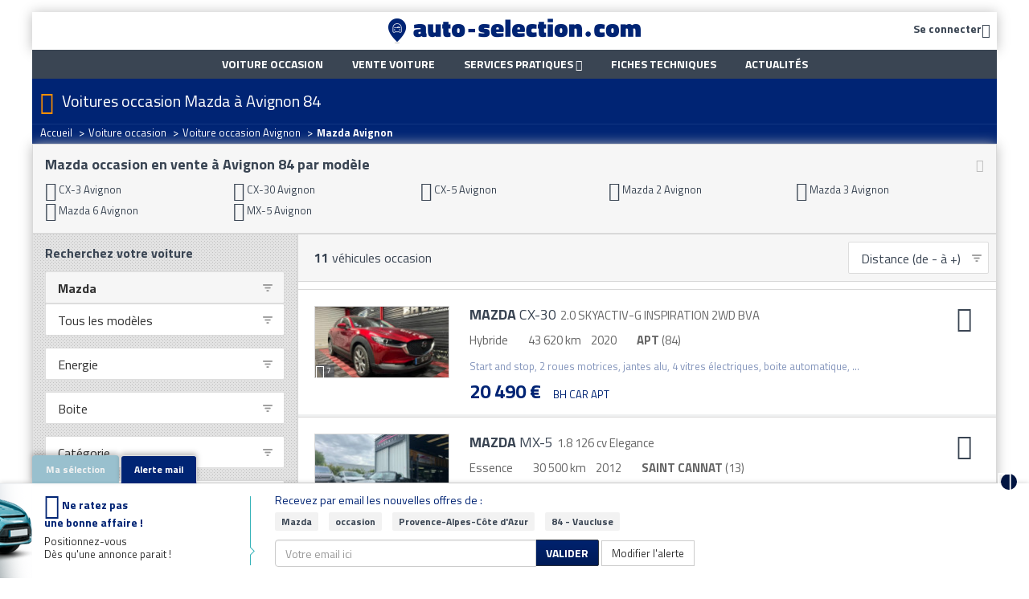

--- FILE ---
content_type: text/html; charset=utf-8
request_url: https://www.google.com/recaptcha/api2/anchor?ar=1&k=6LdJnyYcAAAAAE_H4S-DxfKDtsc8K_YAa2A44FyB&co=aHR0cHM6Ly93d3cuYXV0by1zZWxlY3Rpb24uY29tOjQ0Mw..&hl=en&v=PoyoqOPhxBO7pBk68S4YbpHZ&size=invisible&anchor-ms=20000&execute-ms=30000&cb=5o1gsdhj8jzo
body_size: 49814
content:
<!DOCTYPE HTML><html dir="ltr" lang="en"><head><meta http-equiv="Content-Type" content="text/html; charset=UTF-8">
<meta http-equiv="X-UA-Compatible" content="IE=edge">
<title>reCAPTCHA</title>
<style type="text/css">
/* cyrillic-ext */
@font-face {
  font-family: 'Roboto';
  font-style: normal;
  font-weight: 400;
  font-stretch: 100%;
  src: url(//fonts.gstatic.com/s/roboto/v48/KFO7CnqEu92Fr1ME7kSn66aGLdTylUAMa3GUBHMdazTgWw.woff2) format('woff2');
  unicode-range: U+0460-052F, U+1C80-1C8A, U+20B4, U+2DE0-2DFF, U+A640-A69F, U+FE2E-FE2F;
}
/* cyrillic */
@font-face {
  font-family: 'Roboto';
  font-style: normal;
  font-weight: 400;
  font-stretch: 100%;
  src: url(//fonts.gstatic.com/s/roboto/v48/KFO7CnqEu92Fr1ME7kSn66aGLdTylUAMa3iUBHMdazTgWw.woff2) format('woff2');
  unicode-range: U+0301, U+0400-045F, U+0490-0491, U+04B0-04B1, U+2116;
}
/* greek-ext */
@font-face {
  font-family: 'Roboto';
  font-style: normal;
  font-weight: 400;
  font-stretch: 100%;
  src: url(//fonts.gstatic.com/s/roboto/v48/KFO7CnqEu92Fr1ME7kSn66aGLdTylUAMa3CUBHMdazTgWw.woff2) format('woff2');
  unicode-range: U+1F00-1FFF;
}
/* greek */
@font-face {
  font-family: 'Roboto';
  font-style: normal;
  font-weight: 400;
  font-stretch: 100%;
  src: url(//fonts.gstatic.com/s/roboto/v48/KFO7CnqEu92Fr1ME7kSn66aGLdTylUAMa3-UBHMdazTgWw.woff2) format('woff2');
  unicode-range: U+0370-0377, U+037A-037F, U+0384-038A, U+038C, U+038E-03A1, U+03A3-03FF;
}
/* math */
@font-face {
  font-family: 'Roboto';
  font-style: normal;
  font-weight: 400;
  font-stretch: 100%;
  src: url(//fonts.gstatic.com/s/roboto/v48/KFO7CnqEu92Fr1ME7kSn66aGLdTylUAMawCUBHMdazTgWw.woff2) format('woff2');
  unicode-range: U+0302-0303, U+0305, U+0307-0308, U+0310, U+0312, U+0315, U+031A, U+0326-0327, U+032C, U+032F-0330, U+0332-0333, U+0338, U+033A, U+0346, U+034D, U+0391-03A1, U+03A3-03A9, U+03B1-03C9, U+03D1, U+03D5-03D6, U+03F0-03F1, U+03F4-03F5, U+2016-2017, U+2034-2038, U+203C, U+2040, U+2043, U+2047, U+2050, U+2057, U+205F, U+2070-2071, U+2074-208E, U+2090-209C, U+20D0-20DC, U+20E1, U+20E5-20EF, U+2100-2112, U+2114-2115, U+2117-2121, U+2123-214F, U+2190, U+2192, U+2194-21AE, U+21B0-21E5, U+21F1-21F2, U+21F4-2211, U+2213-2214, U+2216-22FF, U+2308-230B, U+2310, U+2319, U+231C-2321, U+2336-237A, U+237C, U+2395, U+239B-23B7, U+23D0, U+23DC-23E1, U+2474-2475, U+25AF, U+25B3, U+25B7, U+25BD, U+25C1, U+25CA, U+25CC, U+25FB, U+266D-266F, U+27C0-27FF, U+2900-2AFF, U+2B0E-2B11, U+2B30-2B4C, U+2BFE, U+3030, U+FF5B, U+FF5D, U+1D400-1D7FF, U+1EE00-1EEFF;
}
/* symbols */
@font-face {
  font-family: 'Roboto';
  font-style: normal;
  font-weight: 400;
  font-stretch: 100%;
  src: url(//fonts.gstatic.com/s/roboto/v48/KFO7CnqEu92Fr1ME7kSn66aGLdTylUAMaxKUBHMdazTgWw.woff2) format('woff2');
  unicode-range: U+0001-000C, U+000E-001F, U+007F-009F, U+20DD-20E0, U+20E2-20E4, U+2150-218F, U+2190, U+2192, U+2194-2199, U+21AF, U+21E6-21F0, U+21F3, U+2218-2219, U+2299, U+22C4-22C6, U+2300-243F, U+2440-244A, U+2460-24FF, U+25A0-27BF, U+2800-28FF, U+2921-2922, U+2981, U+29BF, U+29EB, U+2B00-2BFF, U+4DC0-4DFF, U+FFF9-FFFB, U+10140-1018E, U+10190-1019C, U+101A0, U+101D0-101FD, U+102E0-102FB, U+10E60-10E7E, U+1D2C0-1D2D3, U+1D2E0-1D37F, U+1F000-1F0FF, U+1F100-1F1AD, U+1F1E6-1F1FF, U+1F30D-1F30F, U+1F315, U+1F31C, U+1F31E, U+1F320-1F32C, U+1F336, U+1F378, U+1F37D, U+1F382, U+1F393-1F39F, U+1F3A7-1F3A8, U+1F3AC-1F3AF, U+1F3C2, U+1F3C4-1F3C6, U+1F3CA-1F3CE, U+1F3D4-1F3E0, U+1F3ED, U+1F3F1-1F3F3, U+1F3F5-1F3F7, U+1F408, U+1F415, U+1F41F, U+1F426, U+1F43F, U+1F441-1F442, U+1F444, U+1F446-1F449, U+1F44C-1F44E, U+1F453, U+1F46A, U+1F47D, U+1F4A3, U+1F4B0, U+1F4B3, U+1F4B9, U+1F4BB, U+1F4BF, U+1F4C8-1F4CB, U+1F4D6, U+1F4DA, U+1F4DF, U+1F4E3-1F4E6, U+1F4EA-1F4ED, U+1F4F7, U+1F4F9-1F4FB, U+1F4FD-1F4FE, U+1F503, U+1F507-1F50B, U+1F50D, U+1F512-1F513, U+1F53E-1F54A, U+1F54F-1F5FA, U+1F610, U+1F650-1F67F, U+1F687, U+1F68D, U+1F691, U+1F694, U+1F698, U+1F6AD, U+1F6B2, U+1F6B9-1F6BA, U+1F6BC, U+1F6C6-1F6CF, U+1F6D3-1F6D7, U+1F6E0-1F6EA, U+1F6F0-1F6F3, U+1F6F7-1F6FC, U+1F700-1F7FF, U+1F800-1F80B, U+1F810-1F847, U+1F850-1F859, U+1F860-1F887, U+1F890-1F8AD, U+1F8B0-1F8BB, U+1F8C0-1F8C1, U+1F900-1F90B, U+1F93B, U+1F946, U+1F984, U+1F996, U+1F9E9, U+1FA00-1FA6F, U+1FA70-1FA7C, U+1FA80-1FA89, U+1FA8F-1FAC6, U+1FACE-1FADC, U+1FADF-1FAE9, U+1FAF0-1FAF8, U+1FB00-1FBFF;
}
/* vietnamese */
@font-face {
  font-family: 'Roboto';
  font-style: normal;
  font-weight: 400;
  font-stretch: 100%;
  src: url(//fonts.gstatic.com/s/roboto/v48/KFO7CnqEu92Fr1ME7kSn66aGLdTylUAMa3OUBHMdazTgWw.woff2) format('woff2');
  unicode-range: U+0102-0103, U+0110-0111, U+0128-0129, U+0168-0169, U+01A0-01A1, U+01AF-01B0, U+0300-0301, U+0303-0304, U+0308-0309, U+0323, U+0329, U+1EA0-1EF9, U+20AB;
}
/* latin-ext */
@font-face {
  font-family: 'Roboto';
  font-style: normal;
  font-weight: 400;
  font-stretch: 100%;
  src: url(//fonts.gstatic.com/s/roboto/v48/KFO7CnqEu92Fr1ME7kSn66aGLdTylUAMa3KUBHMdazTgWw.woff2) format('woff2');
  unicode-range: U+0100-02BA, U+02BD-02C5, U+02C7-02CC, U+02CE-02D7, U+02DD-02FF, U+0304, U+0308, U+0329, U+1D00-1DBF, U+1E00-1E9F, U+1EF2-1EFF, U+2020, U+20A0-20AB, U+20AD-20C0, U+2113, U+2C60-2C7F, U+A720-A7FF;
}
/* latin */
@font-face {
  font-family: 'Roboto';
  font-style: normal;
  font-weight: 400;
  font-stretch: 100%;
  src: url(//fonts.gstatic.com/s/roboto/v48/KFO7CnqEu92Fr1ME7kSn66aGLdTylUAMa3yUBHMdazQ.woff2) format('woff2');
  unicode-range: U+0000-00FF, U+0131, U+0152-0153, U+02BB-02BC, U+02C6, U+02DA, U+02DC, U+0304, U+0308, U+0329, U+2000-206F, U+20AC, U+2122, U+2191, U+2193, U+2212, U+2215, U+FEFF, U+FFFD;
}
/* cyrillic-ext */
@font-face {
  font-family: 'Roboto';
  font-style: normal;
  font-weight: 500;
  font-stretch: 100%;
  src: url(//fonts.gstatic.com/s/roboto/v48/KFO7CnqEu92Fr1ME7kSn66aGLdTylUAMa3GUBHMdazTgWw.woff2) format('woff2');
  unicode-range: U+0460-052F, U+1C80-1C8A, U+20B4, U+2DE0-2DFF, U+A640-A69F, U+FE2E-FE2F;
}
/* cyrillic */
@font-face {
  font-family: 'Roboto';
  font-style: normal;
  font-weight: 500;
  font-stretch: 100%;
  src: url(//fonts.gstatic.com/s/roboto/v48/KFO7CnqEu92Fr1ME7kSn66aGLdTylUAMa3iUBHMdazTgWw.woff2) format('woff2');
  unicode-range: U+0301, U+0400-045F, U+0490-0491, U+04B0-04B1, U+2116;
}
/* greek-ext */
@font-face {
  font-family: 'Roboto';
  font-style: normal;
  font-weight: 500;
  font-stretch: 100%;
  src: url(//fonts.gstatic.com/s/roboto/v48/KFO7CnqEu92Fr1ME7kSn66aGLdTylUAMa3CUBHMdazTgWw.woff2) format('woff2');
  unicode-range: U+1F00-1FFF;
}
/* greek */
@font-face {
  font-family: 'Roboto';
  font-style: normal;
  font-weight: 500;
  font-stretch: 100%;
  src: url(//fonts.gstatic.com/s/roboto/v48/KFO7CnqEu92Fr1ME7kSn66aGLdTylUAMa3-UBHMdazTgWw.woff2) format('woff2');
  unicode-range: U+0370-0377, U+037A-037F, U+0384-038A, U+038C, U+038E-03A1, U+03A3-03FF;
}
/* math */
@font-face {
  font-family: 'Roboto';
  font-style: normal;
  font-weight: 500;
  font-stretch: 100%;
  src: url(//fonts.gstatic.com/s/roboto/v48/KFO7CnqEu92Fr1ME7kSn66aGLdTylUAMawCUBHMdazTgWw.woff2) format('woff2');
  unicode-range: U+0302-0303, U+0305, U+0307-0308, U+0310, U+0312, U+0315, U+031A, U+0326-0327, U+032C, U+032F-0330, U+0332-0333, U+0338, U+033A, U+0346, U+034D, U+0391-03A1, U+03A3-03A9, U+03B1-03C9, U+03D1, U+03D5-03D6, U+03F0-03F1, U+03F4-03F5, U+2016-2017, U+2034-2038, U+203C, U+2040, U+2043, U+2047, U+2050, U+2057, U+205F, U+2070-2071, U+2074-208E, U+2090-209C, U+20D0-20DC, U+20E1, U+20E5-20EF, U+2100-2112, U+2114-2115, U+2117-2121, U+2123-214F, U+2190, U+2192, U+2194-21AE, U+21B0-21E5, U+21F1-21F2, U+21F4-2211, U+2213-2214, U+2216-22FF, U+2308-230B, U+2310, U+2319, U+231C-2321, U+2336-237A, U+237C, U+2395, U+239B-23B7, U+23D0, U+23DC-23E1, U+2474-2475, U+25AF, U+25B3, U+25B7, U+25BD, U+25C1, U+25CA, U+25CC, U+25FB, U+266D-266F, U+27C0-27FF, U+2900-2AFF, U+2B0E-2B11, U+2B30-2B4C, U+2BFE, U+3030, U+FF5B, U+FF5D, U+1D400-1D7FF, U+1EE00-1EEFF;
}
/* symbols */
@font-face {
  font-family: 'Roboto';
  font-style: normal;
  font-weight: 500;
  font-stretch: 100%;
  src: url(//fonts.gstatic.com/s/roboto/v48/KFO7CnqEu92Fr1ME7kSn66aGLdTylUAMaxKUBHMdazTgWw.woff2) format('woff2');
  unicode-range: U+0001-000C, U+000E-001F, U+007F-009F, U+20DD-20E0, U+20E2-20E4, U+2150-218F, U+2190, U+2192, U+2194-2199, U+21AF, U+21E6-21F0, U+21F3, U+2218-2219, U+2299, U+22C4-22C6, U+2300-243F, U+2440-244A, U+2460-24FF, U+25A0-27BF, U+2800-28FF, U+2921-2922, U+2981, U+29BF, U+29EB, U+2B00-2BFF, U+4DC0-4DFF, U+FFF9-FFFB, U+10140-1018E, U+10190-1019C, U+101A0, U+101D0-101FD, U+102E0-102FB, U+10E60-10E7E, U+1D2C0-1D2D3, U+1D2E0-1D37F, U+1F000-1F0FF, U+1F100-1F1AD, U+1F1E6-1F1FF, U+1F30D-1F30F, U+1F315, U+1F31C, U+1F31E, U+1F320-1F32C, U+1F336, U+1F378, U+1F37D, U+1F382, U+1F393-1F39F, U+1F3A7-1F3A8, U+1F3AC-1F3AF, U+1F3C2, U+1F3C4-1F3C6, U+1F3CA-1F3CE, U+1F3D4-1F3E0, U+1F3ED, U+1F3F1-1F3F3, U+1F3F5-1F3F7, U+1F408, U+1F415, U+1F41F, U+1F426, U+1F43F, U+1F441-1F442, U+1F444, U+1F446-1F449, U+1F44C-1F44E, U+1F453, U+1F46A, U+1F47D, U+1F4A3, U+1F4B0, U+1F4B3, U+1F4B9, U+1F4BB, U+1F4BF, U+1F4C8-1F4CB, U+1F4D6, U+1F4DA, U+1F4DF, U+1F4E3-1F4E6, U+1F4EA-1F4ED, U+1F4F7, U+1F4F9-1F4FB, U+1F4FD-1F4FE, U+1F503, U+1F507-1F50B, U+1F50D, U+1F512-1F513, U+1F53E-1F54A, U+1F54F-1F5FA, U+1F610, U+1F650-1F67F, U+1F687, U+1F68D, U+1F691, U+1F694, U+1F698, U+1F6AD, U+1F6B2, U+1F6B9-1F6BA, U+1F6BC, U+1F6C6-1F6CF, U+1F6D3-1F6D7, U+1F6E0-1F6EA, U+1F6F0-1F6F3, U+1F6F7-1F6FC, U+1F700-1F7FF, U+1F800-1F80B, U+1F810-1F847, U+1F850-1F859, U+1F860-1F887, U+1F890-1F8AD, U+1F8B0-1F8BB, U+1F8C0-1F8C1, U+1F900-1F90B, U+1F93B, U+1F946, U+1F984, U+1F996, U+1F9E9, U+1FA00-1FA6F, U+1FA70-1FA7C, U+1FA80-1FA89, U+1FA8F-1FAC6, U+1FACE-1FADC, U+1FADF-1FAE9, U+1FAF0-1FAF8, U+1FB00-1FBFF;
}
/* vietnamese */
@font-face {
  font-family: 'Roboto';
  font-style: normal;
  font-weight: 500;
  font-stretch: 100%;
  src: url(//fonts.gstatic.com/s/roboto/v48/KFO7CnqEu92Fr1ME7kSn66aGLdTylUAMa3OUBHMdazTgWw.woff2) format('woff2');
  unicode-range: U+0102-0103, U+0110-0111, U+0128-0129, U+0168-0169, U+01A0-01A1, U+01AF-01B0, U+0300-0301, U+0303-0304, U+0308-0309, U+0323, U+0329, U+1EA0-1EF9, U+20AB;
}
/* latin-ext */
@font-face {
  font-family: 'Roboto';
  font-style: normal;
  font-weight: 500;
  font-stretch: 100%;
  src: url(//fonts.gstatic.com/s/roboto/v48/KFO7CnqEu92Fr1ME7kSn66aGLdTylUAMa3KUBHMdazTgWw.woff2) format('woff2');
  unicode-range: U+0100-02BA, U+02BD-02C5, U+02C7-02CC, U+02CE-02D7, U+02DD-02FF, U+0304, U+0308, U+0329, U+1D00-1DBF, U+1E00-1E9F, U+1EF2-1EFF, U+2020, U+20A0-20AB, U+20AD-20C0, U+2113, U+2C60-2C7F, U+A720-A7FF;
}
/* latin */
@font-face {
  font-family: 'Roboto';
  font-style: normal;
  font-weight: 500;
  font-stretch: 100%;
  src: url(//fonts.gstatic.com/s/roboto/v48/KFO7CnqEu92Fr1ME7kSn66aGLdTylUAMa3yUBHMdazQ.woff2) format('woff2');
  unicode-range: U+0000-00FF, U+0131, U+0152-0153, U+02BB-02BC, U+02C6, U+02DA, U+02DC, U+0304, U+0308, U+0329, U+2000-206F, U+20AC, U+2122, U+2191, U+2193, U+2212, U+2215, U+FEFF, U+FFFD;
}
/* cyrillic-ext */
@font-face {
  font-family: 'Roboto';
  font-style: normal;
  font-weight: 900;
  font-stretch: 100%;
  src: url(//fonts.gstatic.com/s/roboto/v48/KFO7CnqEu92Fr1ME7kSn66aGLdTylUAMa3GUBHMdazTgWw.woff2) format('woff2');
  unicode-range: U+0460-052F, U+1C80-1C8A, U+20B4, U+2DE0-2DFF, U+A640-A69F, U+FE2E-FE2F;
}
/* cyrillic */
@font-face {
  font-family: 'Roboto';
  font-style: normal;
  font-weight: 900;
  font-stretch: 100%;
  src: url(//fonts.gstatic.com/s/roboto/v48/KFO7CnqEu92Fr1ME7kSn66aGLdTylUAMa3iUBHMdazTgWw.woff2) format('woff2');
  unicode-range: U+0301, U+0400-045F, U+0490-0491, U+04B0-04B1, U+2116;
}
/* greek-ext */
@font-face {
  font-family: 'Roboto';
  font-style: normal;
  font-weight: 900;
  font-stretch: 100%;
  src: url(//fonts.gstatic.com/s/roboto/v48/KFO7CnqEu92Fr1ME7kSn66aGLdTylUAMa3CUBHMdazTgWw.woff2) format('woff2');
  unicode-range: U+1F00-1FFF;
}
/* greek */
@font-face {
  font-family: 'Roboto';
  font-style: normal;
  font-weight: 900;
  font-stretch: 100%;
  src: url(//fonts.gstatic.com/s/roboto/v48/KFO7CnqEu92Fr1ME7kSn66aGLdTylUAMa3-UBHMdazTgWw.woff2) format('woff2');
  unicode-range: U+0370-0377, U+037A-037F, U+0384-038A, U+038C, U+038E-03A1, U+03A3-03FF;
}
/* math */
@font-face {
  font-family: 'Roboto';
  font-style: normal;
  font-weight: 900;
  font-stretch: 100%;
  src: url(//fonts.gstatic.com/s/roboto/v48/KFO7CnqEu92Fr1ME7kSn66aGLdTylUAMawCUBHMdazTgWw.woff2) format('woff2');
  unicode-range: U+0302-0303, U+0305, U+0307-0308, U+0310, U+0312, U+0315, U+031A, U+0326-0327, U+032C, U+032F-0330, U+0332-0333, U+0338, U+033A, U+0346, U+034D, U+0391-03A1, U+03A3-03A9, U+03B1-03C9, U+03D1, U+03D5-03D6, U+03F0-03F1, U+03F4-03F5, U+2016-2017, U+2034-2038, U+203C, U+2040, U+2043, U+2047, U+2050, U+2057, U+205F, U+2070-2071, U+2074-208E, U+2090-209C, U+20D0-20DC, U+20E1, U+20E5-20EF, U+2100-2112, U+2114-2115, U+2117-2121, U+2123-214F, U+2190, U+2192, U+2194-21AE, U+21B0-21E5, U+21F1-21F2, U+21F4-2211, U+2213-2214, U+2216-22FF, U+2308-230B, U+2310, U+2319, U+231C-2321, U+2336-237A, U+237C, U+2395, U+239B-23B7, U+23D0, U+23DC-23E1, U+2474-2475, U+25AF, U+25B3, U+25B7, U+25BD, U+25C1, U+25CA, U+25CC, U+25FB, U+266D-266F, U+27C0-27FF, U+2900-2AFF, U+2B0E-2B11, U+2B30-2B4C, U+2BFE, U+3030, U+FF5B, U+FF5D, U+1D400-1D7FF, U+1EE00-1EEFF;
}
/* symbols */
@font-face {
  font-family: 'Roboto';
  font-style: normal;
  font-weight: 900;
  font-stretch: 100%;
  src: url(//fonts.gstatic.com/s/roboto/v48/KFO7CnqEu92Fr1ME7kSn66aGLdTylUAMaxKUBHMdazTgWw.woff2) format('woff2');
  unicode-range: U+0001-000C, U+000E-001F, U+007F-009F, U+20DD-20E0, U+20E2-20E4, U+2150-218F, U+2190, U+2192, U+2194-2199, U+21AF, U+21E6-21F0, U+21F3, U+2218-2219, U+2299, U+22C4-22C6, U+2300-243F, U+2440-244A, U+2460-24FF, U+25A0-27BF, U+2800-28FF, U+2921-2922, U+2981, U+29BF, U+29EB, U+2B00-2BFF, U+4DC0-4DFF, U+FFF9-FFFB, U+10140-1018E, U+10190-1019C, U+101A0, U+101D0-101FD, U+102E0-102FB, U+10E60-10E7E, U+1D2C0-1D2D3, U+1D2E0-1D37F, U+1F000-1F0FF, U+1F100-1F1AD, U+1F1E6-1F1FF, U+1F30D-1F30F, U+1F315, U+1F31C, U+1F31E, U+1F320-1F32C, U+1F336, U+1F378, U+1F37D, U+1F382, U+1F393-1F39F, U+1F3A7-1F3A8, U+1F3AC-1F3AF, U+1F3C2, U+1F3C4-1F3C6, U+1F3CA-1F3CE, U+1F3D4-1F3E0, U+1F3ED, U+1F3F1-1F3F3, U+1F3F5-1F3F7, U+1F408, U+1F415, U+1F41F, U+1F426, U+1F43F, U+1F441-1F442, U+1F444, U+1F446-1F449, U+1F44C-1F44E, U+1F453, U+1F46A, U+1F47D, U+1F4A3, U+1F4B0, U+1F4B3, U+1F4B9, U+1F4BB, U+1F4BF, U+1F4C8-1F4CB, U+1F4D6, U+1F4DA, U+1F4DF, U+1F4E3-1F4E6, U+1F4EA-1F4ED, U+1F4F7, U+1F4F9-1F4FB, U+1F4FD-1F4FE, U+1F503, U+1F507-1F50B, U+1F50D, U+1F512-1F513, U+1F53E-1F54A, U+1F54F-1F5FA, U+1F610, U+1F650-1F67F, U+1F687, U+1F68D, U+1F691, U+1F694, U+1F698, U+1F6AD, U+1F6B2, U+1F6B9-1F6BA, U+1F6BC, U+1F6C6-1F6CF, U+1F6D3-1F6D7, U+1F6E0-1F6EA, U+1F6F0-1F6F3, U+1F6F7-1F6FC, U+1F700-1F7FF, U+1F800-1F80B, U+1F810-1F847, U+1F850-1F859, U+1F860-1F887, U+1F890-1F8AD, U+1F8B0-1F8BB, U+1F8C0-1F8C1, U+1F900-1F90B, U+1F93B, U+1F946, U+1F984, U+1F996, U+1F9E9, U+1FA00-1FA6F, U+1FA70-1FA7C, U+1FA80-1FA89, U+1FA8F-1FAC6, U+1FACE-1FADC, U+1FADF-1FAE9, U+1FAF0-1FAF8, U+1FB00-1FBFF;
}
/* vietnamese */
@font-face {
  font-family: 'Roboto';
  font-style: normal;
  font-weight: 900;
  font-stretch: 100%;
  src: url(//fonts.gstatic.com/s/roboto/v48/KFO7CnqEu92Fr1ME7kSn66aGLdTylUAMa3OUBHMdazTgWw.woff2) format('woff2');
  unicode-range: U+0102-0103, U+0110-0111, U+0128-0129, U+0168-0169, U+01A0-01A1, U+01AF-01B0, U+0300-0301, U+0303-0304, U+0308-0309, U+0323, U+0329, U+1EA0-1EF9, U+20AB;
}
/* latin-ext */
@font-face {
  font-family: 'Roboto';
  font-style: normal;
  font-weight: 900;
  font-stretch: 100%;
  src: url(//fonts.gstatic.com/s/roboto/v48/KFO7CnqEu92Fr1ME7kSn66aGLdTylUAMa3KUBHMdazTgWw.woff2) format('woff2');
  unicode-range: U+0100-02BA, U+02BD-02C5, U+02C7-02CC, U+02CE-02D7, U+02DD-02FF, U+0304, U+0308, U+0329, U+1D00-1DBF, U+1E00-1E9F, U+1EF2-1EFF, U+2020, U+20A0-20AB, U+20AD-20C0, U+2113, U+2C60-2C7F, U+A720-A7FF;
}
/* latin */
@font-face {
  font-family: 'Roboto';
  font-style: normal;
  font-weight: 900;
  font-stretch: 100%;
  src: url(//fonts.gstatic.com/s/roboto/v48/KFO7CnqEu92Fr1ME7kSn66aGLdTylUAMa3yUBHMdazQ.woff2) format('woff2');
  unicode-range: U+0000-00FF, U+0131, U+0152-0153, U+02BB-02BC, U+02C6, U+02DA, U+02DC, U+0304, U+0308, U+0329, U+2000-206F, U+20AC, U+2122, U+2191, U+2193, U+2212, U+2215, U+FEFF, U+FFFD;
}

</style>
<link rel="stylesheet" type="text/css" href="https://www.gstatic.com/recaptcha/releases/PoyoqOPhxBO7pBk68S4YbpHZ/styles__ltr.css">
<script nonce="h3cnt0g4ubA9SCvtZ4n0Gw" type="text/javascript">window['__recaptcha_api'] = 'https://www.google.com/recaptcha/api2/';</script>
<script type="text/javascript" src="https://www.gstatic.com/recaptcha/releases/PoyoqOPhxBO7pBk68S4YbpHZ/recaptcha__en.js" nonce="h3cnt0g4ubA9SCvtZ4n0Gw">
      
    </script></head>
<body><div id="rc-anchor-alert" class="rc-anchor-alert"></div>
<input type="hidden" id="recaptcha-token" value="[base64]">
<script type="text/javascript" nonce="h3cnt0g4ubA9SCvtZ4n0Gw">
      recaptcha.anchor.Main.init("[\x22ainput\x22,[\x22bgdata\x22,\x22\x22,\[base64]/[base64]/[base64]/ZyhXLGgpOnEoW04sMjEsbF0sVywwKSxoKSxmYWxzZSxmYWxzZSl9Y2F0Y2goayl7RygzNTgsVyk/[base64]/[base64]/[base64]/[base64]/[base64]/[base64]/[base64]/bmV3IEJbT10oRFswXSk6dz09Mj9uZXcgQltPXShEWzBdLERbMV0pOnc9PTM/bmV3IEJbT10oRFswXSxEWzFdLERbMl0pOnc9PTQ/[base64]/[base64]/[base64]/[base64]/[base64]\\u003d\x22,\[base64]\\u003d\x22,\x22GcOhw7zDhMOMYgLDrcOiwrbCkcOcdsKEwpDDqMOhw61pwpwDHQsUw7ZWVlU9XD/DjkHDuMOoE8KWbMOGw5s1FMO5GsK3w4QWwq3CtsKow6nDoTPDqcO4WMKnWC9GWR/DocOELsOKw73DmcKDwphow77DiAAkCEPCoTYSYkoQNnIPw643M8ORwolmAxLCkB3DrsO5wo1dwplsJsKHDl/DswcWSsKucBFIw4rCp8OyecKKV0FKw6t8L0vCl8ODXijDhzpywqLCuMKPw5oew4PDjMKWaMOnYFTDp3XCnMOGw4/[base64]/[base64]/Cq2QyazxGDxfDqsOAw6jDh8Kpw7pKbMOdf3F9wp7DnBFww7nDhcK7GR/DgMKqwoI8CkPCpRVFw6gmwqXCoko+b8Onfkxjw54cBMK8woUYwo1/ccOAf8OVw4RnAyrDjkPCucKzKcKYGMK3IsKFw5vCt8KSwoAww67Ds14Hw5fDpgvCuU1dw7EfC8KvHi/CosOawoDDo8OXZcKdWMKhB10+w5VcwroHLcOfw53DgVHDmDhXP8K6PsKzwqLCtsKwworCnsOYwoPCvsK/ZMOUMiM7N8KwIGnDl8OGw5QOeT4uDGvDisKIw63Dgz14w4xdw6YuYATCgcOUw5LCmMKfwqx7KMKIwpHDkmvDt8KVCS4DwpHDtnIJJ8OJw7Ydw5wsScKLQgITaGJcw7Vcwq3CowAhw77CuMK/JUnDvcKKwoDDlsONwobCksKbwqhuwrV3w4PDqEpPwqXDvVo3w63DlMKuwrA8woPCiygVwoLCo1fCrMObwqUjw7AqYcOuDTdowrfDvhDDpGbDqXfDonjCncKtFkRWw7QMw6jCvBvCqcOow44WwrxDGMONwqvDjcKgwqvCqRQ7wobDt8OQKiwwwq/Ckx51RERrw6jCl24ZEXLCmDnCqlvCtcOUwp/Do1HDg1bDvMK/[base64]/DnwfCh07Cu8KVwpjCtcK6w7fCugbDvsKtBsK3TH3CicOCwpvDhMOxw4fCn8O0wpghVsK4wq9Rdg4NwoQKwqEFPcKdwqrCs3fDp8KNw77Cp8OKO3RgwrYwwozCmMKGwqUWOcKYN13DqsKlwq/DtsO3wrrCvxXDqxjClsO1w6TDkcOiwpsvwqpYZsO5wqMtwpx6SMOnwo9NfMOQw78aWsKWwqM9w61Mw5DDj1nDii/DoFvCu8OCasKDw7Vtw6/[base64]/w43DlGkaw6rDtj3Cv8OUw5PCvF7DlBPDnERnwqTDqm8nQMOXfm/DjCHCrMKPw4QxBTNrw4gResKVcsKWIjoLKR/CjVPCgcKYJMODMsKGYFPDlMKUWcOfMXPDiiTDgMKfbcKNw6fDjH08WSgQwp/DkcKEw7XDpsOQw5PCo8KTSR5Zw6rDjH/Di8OCwpQhZ23Ci8OxYhtjwo7DmMKxw640w5/[base64]/CscOAHmJBw7DDlU5MwpbDmGpCw7fDvcOdEGLDhzLCk8Kxfxpqw5jCvMKww5o9wrLDgcOMwopLwqnCi8KRdQ5BazwNI8KDw6rCtEAIw4InJXjDlMO0TMOzGMOVZSdQw4TCijdCw6/ChzfDpcK1w5E/fMK8w78iW8OlSsKZw7shw7jDoMKzXz/ClsKJw5XDvcO8w63DosKfZQFGw5wESyjDg8Kyw6LDu8O1w5jDgMKrwqvChyjCmV9lwozCp8KRDQ8FennDjGNowpzCh8ORwqfDnnXDoMKzw6BAwpPDlcKTw4MUJcOEwoPDuB7DkD7ClUJ6UU/Cr34XaCQIwplxIsOyeAk/UjPDucOAw4d5w4Vbw4/[base64]/DtcOhN8KMLcKURsKlw6zDvcKyw7PDom3CqQF4HlFRCVnDuMKbGMOmJ8KOKsK1wqAYPyZ6c2zCmS/DsE0WwqDDs2RsWMKXwrHDlcKKwr10w4VFwq/Dg8K2w6fCu8OjM8Kjw5HDq8OywpIIcBDCtsKDw6rCvcO2e2DDq8O3w4vDgsKTCTbDvUIHwqhVHsK5wrjDmH0fw6s8e8K4cGYiHHZkwq/DnUI1PsOCZsKCPlc/SzpAOsOfw57Cp8KGf8OMDS9xRVXCuScaUCjCt8KBwq3Ct1rCpnPDtMKJwrHCpwXCmEHDu8OJSMKHFMKlwq7CkcOIB8KXesOmw5PCpAfCoRjCk0Quw4/DjsKzIxUGw7HDhgUuw6oowq8xwoVuKSw5wq0Cwp40XyEVfEHDmjfCmMKXcmRjwoMUYE3CkkshHsKPHsOsw7jCiCjCvsKuwo7CvMOnYMOETjnCgAdfw6rDjmXCoMOYw6c1wqPDosKxEiTDtDwYwqfDgwJGUj3DrcO+wocsw4/DtAJCBsKjw4Q1wq7DnsKhwrzDvk4Gw5DDssKlwqN7wol9A8Ojwq7Ds8KlOcOVKcKywqfCq8K2w5hxw6HCucKFw7pZfcK4R8O+dcOHw6nCoh7Cu8OObgDDn1TCrmgxw5/CicKMFsKkwpIfwphpDEARw40+A8OBwpMLKy1ywocfwrnDiU3CvcK6PFk0w5zChzQ1J8OLwofDlsO8wrTDq2bDn8OCWgxgw6rDimZgYcOswqJFw5bCjsOYw4Q/w7l/wqXDsmhBX2jDisOOXFVRw6/ChMOtETAgwpfCrkrCjQ4cHCzCslV4CUnCq2PCpBFoMFXCssOJw7TCuDTCqHQqGsK8w7MGCsKAwoYWw57CuMO8LAtTwozChm3CoxLDrkTCkCkqYsKXFMOQwrMCw6TDuhEywojDsMKKw77CkhLCoUhkIQ/[base64]/DicO1wrzChMKjw4UKwpPDrsO+w4rDkV3Do8Kbw6/CmirCq8Kdw5TDl8ODN2zDqcKVN8OKwpELSMO0LMOoCcOKHX4Pw7cfbcOwDkLDqkTDpFHCr8OGak7CgnPCjcOuwpXDgUnCocOFwrQMFVMnwqRVw4AFwqbCt8K0eMKUDMKXAjnCl8KsEcOTaywRwqnDmMKGw7/DucKGw5XDgMO0w7Zrwo/CmMOUU8O3PMOzw5dNw7EowqE9AknDmsOXdcOAw5sNw69OwqAgJwVGw5BKw4FRJcO+DlNuwrbDlcOBwq/DpsKFb1/DhS/DhDHDv1bCvcKRHcONMgnCiMO9BMKCwq1BPyDDpX7DqB/[base64]/DvsOCIEwXwrNxw43DpMOAw4g1w63CnMO+F8O/[base64]/DkMOHN8KZw7fCksKUwpBMY8KeKBpmw5wwJcKiw4Uww71AZMKjw4Vbw4MBwp/CvcOkDV3DkijCncOPw7nClVFaL8O0w4rDnw4+PW3DlEMpw4s0IsO7w6tKBFHDiMKuSzAVw4J+NMKJw57Dl8OTL8KNUcKkw4fDsMK+FwJFwq8aOsKQa8OVwrHDlW7Cv8O9w5vCtDk/cMOaeCvCowEMw5hrcWhYwrvCuF96w7HCpsO3w7MwXMKZwpzDisK5FMOlwpDDmcOFwpjCsivCqF5OR0bDjsKfEWNYw6fDp8Kawo98wrvDtsOwwo/[base64]/CqTXDhCYbNmjCplg4w7k4w4XCjnTCs3nCr8KewqrCrwQIwqfCuMKUwpVuGcO1wpVDbEbDuHB9WMKtw69Ww6bCrMO/[base64]/CsnbCssOAaX/CiwAEKXzDmx/[base64]/w7FbC2vDk8OBw6HDksKfd8OAwoBBQTLCiHbCk8K4RsKow5TDpcKMwoXCiMOhwrPDqExowrEDYkHCqD5WcH/[base64]/CoSfDjAfDkhjCmcO9AcK/ccK3wobDtWsUVmTCq8O6wrtrw7l1ST/DtTZlBBZhw6pNPyFpw7ohw47DjsO6w416T8KRwrlpU19NVnnDq8KeFMOvRcO/fg92wpZ0AsK/[base64]/DlQAdw58lLsKHeQDCscKaD8OpG3jCjyrCuBMaRWoLBsOeacOCw6w9w6hlNcOdw4fDlWMJFVbDncKew5J+KsKRRHXDsMOnw4XCjcKqwpYawpZxdlF/JGHCmCnCumjDrnbCi8Khf8O1csO4CC/DsMOqXzrDpk5sA1XCpMOJNsOYw59QFWkZFcKSdcKnw7JrdMK0w5fDoWN2MgLCuB9ywpNMwq/CjU/CsiNRw6FwworCiH7CtMKuVMOUwprDlHdXwrXDug1FTcKlYh8nw79Swp4uw6Vdwr1Hb8OvOsO7RcOGb8OKEsOYw43DlHLCp3HCpsKmw5rDv8KKKjnCl0s8w4rChMO+wpzDlMKOCh1Awrh0wozDrQ8lWMOhw4XCrSATwo5ww7g2bcOowprDsWwsdlhkBcKHIcO/[base64]/DhCooZMOew6lQw4NowoNKw7lZwpAow7p/NRYEwqJMw4htdlbDusKmHMKLM8KoMMKNQ8OTYzvDoxQ5wo9GQRXDgsOQKHdXZsKkaW/Cm8OycMKRw6jCu8KbGxTDm8KbXQ3CvcKYwrPCssOGwolpYMKWwodrDyvClnfCn0PCm8KTW8KpIsOJZ3NXwr/CiDBzwo/DtjFeXMOYw6AZKFgGwq3DvMOqXsK0BDcsW27CjsKUw4V5woTDrG/Cg0TCugfDpWxcwonDgsOVw5cHD8Osw6vCh8K5w6sQGcKqwobCg8KeE8OHOsOhw61PCSZIwp/[base64]/[base64]/Dk8O6wpkIw4PCmMOBwrnClcOBWzsmSwDDq8KyE8KSUTLDhgQtEHvCpB1Aw7HCmQPCrMOOwrMLwqYFeGR5W8KNw5RrL0dXwqbCiDsrw4zDrcOscCdRwrk8w7XDlsOQFsOuw4HDiG9Dw6/[base64]/Di8OKS2J1w6gfw6fDqTRAw43DpAYFUyLCuyktX8K0w5nDnHxYEcKcX30jCMONMwcAw77Cl8K5Kh3DpMODw4vDuFIIwoLDgMOuw7UZw5jCosOEJ8O/CCFWwrDClD7Di00Nw7LCigk6w4nCoMKCeQkeFMOte0hvUy7CuMO/ccKZwqrCmsO7cg8Mwr5lJMKWecKJOMOtMcK9JMO3wpLCq8OWU2fDkQ0Gw5LDqsK7SMKcwp1QwpnDjMKkBiVKFcOUwoXCtcOAbjMwVcKqwoR5wqXDu1XCqMOmwotzVsKVMMKhDsO4wrrCksO+AVlyw6ghw40gwpvCgE/DhsKECsOlwr/DlDgdwqRtwpxNwpRcwqfDh0fDoHPDoC9Rw6fCkMOqwofDmUjCpcO7w7/DrA/[base64]/J8KySXcYw4bDjMOjTMKaw7hDwq4dwoLDjsONwrFrw4/CpEbDgcOoOcK3w4VlGDNWJAXCv2kLXDLChyPCq0Rfw5hMwpvDsjJPT8OVG8OrecOlw43DjGInE03Cj8K2w4Zww5h6wo7Cq8Ktw4YXVXF1NcK/K8Kgwodsw7hbwqE2QsKMwp9qw7pFw5kWw6vDuMOGOsOvRxZAw6PDtMK/HcO0fAnCrcOzwrrCscOywpp1eMK7wo3DuzjDrcK2w5PDusKsbMOPwoXClMONGMKDwpnDksORV8OowpxCEsKgwpTCoMOmVcO8CsKxKD7Dqnc2w71qw7HCi8K/AcOJw4vDsklPwpjCucKowp5rRzDCvMO4WMKawo3CiljCnxkTwpsNw7MAw5U8LTXClSYvw4fCg8KfTMKXGHLCuMOwwqsqw5DDjClLwpJnPQnCslLCniVHwrgewq9mw51Xck/CicKVw4UHZAJJaFIlQFJdaMOSIhkNw5lxw6bCqcOvw4U4EHECw6gYOgBNwr7DjcOTDRLCp2x8McKcR3dKesOZw7rDpcOjwoIPV8ObK3gWMMK/UsKbwqsHVsK7aTrCnsKCwrrDr8OFOMOqUTXDhcKpw4rCqgfDucOEw59lw4ASwqvDlMKXwoM5NT8AbsKqw7wAw6HCpSMhwoombcO0w505wqAjNMOQU8KCw7bDo8KEP8Kcwo1Sw7fDt8K+YQ4jFcKkDQ3CkMOzw5t6w45UwrcZwovDvcO1WcK3w4TDvcKTwrE/c0jDpMKvw6nCqcK9NC9+w67Dg8KjMX7CoMKjwqzDv8OpwqnCjsOWw4I0w6vCtcKQe8OAOMOePC/DmVPCoMKJawPCvMKRwqrDg8OoRE08OVQZw69HwpQPw4JvwrJuCgnCoDTDi3nCsGEsScOzPyYbwqUvwofDtAjCjMKrwp09RMOkVATDqzHCoMK0bU3CnU3CvTYyZ8O2BWcqRw/DncOXw5pJwqYTbMKpw4TCunnDrMOiw6oXwrnCmnrDsDgtTC3Cm3EPcsK7E8KaFcOXVMOEA8OCbEbDpcKiGMOyw5rCj8KMNsKVwqRcPHfClUnDox7CjMOaw5lfAF/CvAzDn14rw4sGw7F7w6sCaHMLw6o4H8KRwooAw658RlnCj8Opw5nDvsOQwoE0XgTDvjI4CMOvQMOVw44Nwq/Ds8KBNMOawpfDlnjDu0jCuGPCknPDg8KpIkLDmjVJPEvClsOzwrvDkMK4wqDCvMOOworDgzpqaD9swqbDsQxNWlIZJnE0WsOKwobDkx5bwpPDkW5awppBF8KKJMObw7bCiMK9RVrDksKXXk0RwqbDlMOKRCwbw5wmaMO6wo/Dg8Oiwrkqwolww4/ChsK3HcOrOkE1MsOpwrZXwq/CrMK9Q8OIwqXDllXDqcKsSsKkZMKSw4pcw73Dow18w7LDsMONw6rDjVvCiMOsZsKoXmRKPioOeQc9w713fcKuHcOow4zCoMOgw43DvjPDgsKbIE7DsX/ClsOCwq5qNh84wqZjwppsw53CosOdw6bCocOKe8OuFiY/w5gdw6VwwpI5wqvDisOqfQvCrcKgYGnChBfDrgfCg8OywpnCusKFc8KfSsKcw6tpN8OiDcK1w6EKTlPDg2XDu8O9w7/DiHpGPMO4w54pEEkTfWAfw7XChQvClGp+bWnDqVbCqcKWw6fDo8KQw4LCnW5Lwr/DqlDCssO+wprDkCZlwq4YccO0wpfCkBoPwofDrcOcw5FswqjDpmrDnE7DqivCuMOJwp7DuALDp8KVc8O+YT7DssOGecKsCE19RMKfecOgw7rDmMOqdcKvwovDrcK2QMKaw41kw5fDncKww5VkC0LCtsO5w5VybcOuWi/DmMOXDADCri8NUcOfG3jDmQwQQ8OYNMO7YcKDdW0gfRgaw7vDvVMZwoc9CMO+wo/[base64]/w5XCisOWLUgEwohMDsO7wpfDvmXDiWYzw502T8ObEMKWfR/DowvCicOAwprDhsKzRDMYC1hyw4Q0w6EFw5vCucOrN1bDvMKdw6EoaCVrw7Adw6TClMOlwqVvI8Ozw4XDghzDn3NDPsKxw5NrHcKaRHbDrMK8w759wovCmMK+UT7DmcKSwp46w7l1w4DCjSgqV8ODEixvXUjCg8OuFx0/w4DDh8KpJ8OSw7vDtjFVJcKVYsOBw5vComoqfFfCkDJhXcKhVcKWw4lQKzLCocOMLylEcQd9QhNJPMOvPW/DsQjDswcJwr7Dl1Bcw7ZHwr/CoGTDlDVfIHzDrsOWY3vDhVsow6/DoibCoMOzUcKRMyk9w57Dr1TDuG1Ywr7CrcO3D8OXFsOnw5nDocO/[base64]/[base64]/wrUGQsKfOG5TwrxpGcOJCzpgwq/DkUg1YkRzw7DDvGYkwpgdw40vZ3omAcKmw7dNw6NtAsKLw7hCPsKtEcOgPgDDpsKBRQVPw4/[base64]/CvcKdw5/[base64]/[base64]/w5fDrnDCocKNw6HDrMOJwqpsacKWwqVgTC8Ewokqw79cwrXChH8AwqvDiBEHGcKkw43CoMKkMlrCtMOec8OdEsKZaw8iUjDDscOtccOfwoJZwrjDjF8zwqQqw5jDh8KeSUNHZCgCw6PDsxrCmlrCsUzDscO/[base64]/OMKlTcOyacKVdXVAbinDqkrDucOqVcKIXsO2w4XCkxHCo8KJbw1NBRXCmcKFQlUKPGdDIsKew7bCjgrCnALCmgsywpl/wojCn1PCog9vR8Oyw57Dtk3Dk8KgExbDgCVuwpjCncKAwrE5w6YtdcOYwpnDlsO/D0loQjnCuCIRwqw/wptmEcKMw73Cs8Osw7oaw5ssQzo5cUTCg8KXMhjDp8OJBMKAdRnChcKRw4bDncO/GcOsw4YuYQoXwqvDncKGfVPCpsOmw7TCoMOuwpQ6YcKMempxPwZeVcOEbsKfSMKJejDCjUzDrcOmw5MbGh3DpMKYw4zDtWkCTsOTwpENw45tw75Cw6TClWpVcDfCiRfDtsOkH8Ovw5pPwqjDo8Klw43DjsKOFltVGWnDhUV+wovDixN7FMK/LcOyw4nDp8OBw6TDgcK5wp5qcMKrwoPClcKqcMKHw4Q+K8K1w4zCu8OuccOICBPCpEDDjsOnwpQdcV8XUcKow7DCg8Kfwqxjw7J9w7kKwpYmwqASw5AOAMKrDUdhwpvCrcOqwrHCisKZSB41wpPCusORw5ZGVS/Ch8ONwqIdc8KzbTdZL8KOLC1mw54jFsO6EQ9/fcKBwpB3PcKudknCsGlGw6xMwprDtcOdw5vCmV3Cn8K+EsKdwoHCv8KZeHbDssKbwqDCtTTCtWczw5TDiB0vw7JKaynCvMOEwrnDjlPDkjbDg8K8w55Kw70lwrUcw6Mkw4DDuwgOU8OSSsKxwr/CjCFMwrl3wp8ac8Ohwp7DgW/CgsKZLMKgX8KywrHDum/DgjBawrrCusOYw7gBwodmwqrCicOTaF3Dp3FrQlLCihXDnT3CtTkVBRTClMODGRJWw5fCtE/[base64]/wokBw6zCnsK/woPDqxDCnkBlw4h4UcOeTmnDvcO7HMOdChTDoFgBw73CvUnCq8OYw4TCinNPRQjCksKMw65jfMKvwqtFwp3DrhLDpA0Bw6ZCw74KwoLDiQRZw4wkG8KPQQFoEA/Dh8O+QinDoMO5w7pPw5F3w7/CicOWw6E/TcOOwrwEVybDjsOuwrkYwqsYW8KXwrteK8O9wr/CgWzDgnHCo8OkwoxCcXQqw6gnYsK7dloiwp4SMMO3wonCuT9TM8KOXcK7ecK6DMOJMCnDo2PDqcKoKsKZAxs2w5F8IhPDoMKpwrMDWcKXL8Olw7TDmQLCgz/DggdeJsKwOsKTwpvDhyPCqjhHXR7DoiQmw79Lw79Mw5LCjkvCh8OYa2XCi8OJwoVmDcKVwrPDtHfCgMKSwpAjw7F0BMKKJsOaJ8KdZcK0H8O4QEvCulXCoMOWw6/[base64]/CqsKgw6LDtMKPw5x5wqwVFyPCvCDDrRNkwojDm3wfKGjDqGBjURVuw6fDj8KWw4l0wonCqcO/[base64]/DvMKIwpvCnRbDmMKVw5bDrSlPCCwTw5XCrsOkF0AIw6ZKMzl/PxTDlF0ywq7DscOyGhpkdWkww4jCmyLCvg3CtcODw5vDkhBqw6Azw4Uld8O+w6rDm31mwqcRB2lswocpLMK1EhHDog8Fw5o3w4fCvXtPNhVFwrQGVMORA3JWL8KSBcOpOG5tw7jDuMKwwoxbDGvClRPDqkjDpW9YTQ/DthPDk8OjZsOgw7IYYC1Mw4cmNjbDkH99ZTgdJh1LCgsPwol/[base64]/CnsKqAMOiwq9Xw7bCmWnChMOWwqrDuMOCw7F1woB1Onh1wpx2DcOwHMKiwpUdw4zDosO2w7IcXDPDnsOcwpbCsz7CocO6H8OrwqrCkMODw6jDq8O0w4DDviVDLlgyHcO6MSjDuSjCtVUVfFk/VMOUwoXDkcK4ZMK/w7U/FsKcOcKkw7oPwpEBbsKhw5QOw4TCgHA1QVExwpPCl2jDk8KEOnTCpMKBw7sRwq7CryfDoTElw6srCMOIwooPwqhlKDTCmMOyw6oLwpPCrz7CrlUvHkPDl8OOESgUwpQMwo98NCTDrBPCv8K/[base64]/DqkUpZX3DqkHCp8OyFWBaw4vCocOow6smw7bCqT7ChWvCun3DvmMMOAnCkcKiw5xUNMKaEQVQwqw5w5UwwqrDmjQQBsOlw6vCn8OtwoLCucOmMMOtNsKaI8Oqa8O9AMK9w7bDlsOcaMOBPGUvw4zDtcOiXMKCGsKmYC/Csx3DoMOBw4nDl8OXO3FPw4rDj8KCwr9Hw7jClsOTwrfDiMKcKlDDgFTCoWrDt0XCtcKIGEbDqVg/dsObw4IwE8OJW8O+w5RDw7rDhUbDnwc3w7PCmcOZw6cScMKaEhg5AcOuNlzCkjzDocKYSnAdOsKlbj4MwoFQYmPDu3QVPFLCgMORwqEmbz/CkFDDnBHDgSgGwrRNw7PDusOfwo/CnsKHwqbDp3XCqsKIOGPCm8OdIsK/wrAFG8OQR8Opw4cOw44rCxnDt1fDgg4kMMOQBEzCrirDi09ceyh4w4A5w6hJw4Aiw73DrDbCi8OIw5pQd8KFKVHCqyoJwr7DhcOnX35NVsO8GcOme2/DtMKTLyx0w7UXOMKedsKPO09BOMOmw43Dv1dawp0cwonCvVLCvhPCgB4JYnHCp8O/wrDCocKMZGvCh8OsaSYzHmAHwo3CksKkR8K0MhTCksOLGy9tRzhWw6cRWcK2wrLCp8KGwr1HV8OcLk4Pw4rChyEBKcKuwrzDnwoEFAE/wqnDqMOVdcOzw7zDp1dIOcOBGXDDoUzDp3MAw6hxT8OTXcOpw4LDoDjDmU4kEsOzw7F4b8O9w4bCoMKcwrl/D0glwrXCg8OASA9wbR/CgRMAcMO2R8KDPAN2w6XDp1/DicKNW8OQd8KyE8OWU8K2CcOrwqZXwohFPx/DiCU0N3zDlBLDoAsqwpwxFyUzWjsmFAjCs8KYXMORAMKUw6HDvznCowPDssODwqTDonNKw6zCoMOkw4lcEsKAacOSwr7CvijDsD/DmjIDWcKra03CvRBwOcK1w7cHw7JDacKoPjk/w5PCuzBqYwQrw7jDjMOdBxLCk8ONwqjDicOfwok3WVltwr7CicKQw7hAA8Kjw67CsMKaA8Ohw5zCrMK7wqHCnEEvFsKWwp9Hw6VcAMKNwr/CtcKwayLCucOBfSPCoMKRXynDmsKUw7bCn1jDqkbCtcKNw5gdw7jDg8O1LmzDsDTCtyPDs8O2wq3Dm0rDh0Uzw401CcO/WcO2w4bDuiDDphrDgyfDlRN6J1sVw6ohwovCghwjYsOsa8O7wpNIYRMqwqwHVEfDmCPDlcOPw6XDt8K/woEmwqglw75/cMO/wqgJwrLDmMKbw51Bw5vDoMKGVMObIMO/[base64]/Du2XDjcOjwoDCmArDocKnek7Dp37CiSzCtAxMH8KUZsOuXMKhesKiw7VsZ8K3SXJAwoVzA8KBw4bDqDwYE09Rd3Y/w4vDv8KWw5ESc8KtHAgLWzBVUMKVIXtyL2ZDB1tdwqBtW8ORw5Y9w7rChMOdwqRfVC5WMMKvw4Z7wr3Cr8OpWMOkesO1w4nCjMKOL09ewp7CuMKLI8KRaMK/wqvCocOEw5x0TnQidsKsWhVDPFojw7zCt8K1bxRISHsVEMKiwpxFw5hhw5Y2wrkhw6nCh3Y1DsOTw68NRcKhwqjDhQ8zw7jDh2/CgcKpZ0LCl8OtSDhAw4tww5F6w69KQMKoUsO4IH/[base64]/w54Vwo/[base64]/DlsOtQcOjPcKwwqEXwoQ6HMKwLls1w5bCrB8nw77CqAEOwr/DlQ7DhFcVw7bCi8O/woRfOizDvcKXw7sBKMKFBcKmw5EqNMOEN04Odm7CusKQXcOQIsO4NQlCC8ONMMK8bBN5FmnDh8K3w4JGf8KaSwwLSk5Mw6PCrcO1bWvDhDHDti7DkS7CisKJwpYSB8OVwoLCiR7Ck8OvCSDDuVIHSgsQUMKCVMOhUhzDinR9w7kdVjLDm8KRw7/[base64]/DrkItwq7Dl8Otw4nDl8OpUsO8wq7CnMOiw6tqb8OrbWxMwpfCjsOVwrHChCoWCCEnD8K2KXvCvMKOQXzDr8Kfw4fDh8KRwpjChsOaT8ONw5jDv8OFTsKpUsKswqYUAHXChHpDSMK/w6PDlMKaAsODV8OUwrw9AG/CiDrDvBtjDgxddAk3EX4IwrMzw6AWw6XCrMKUMMKTw7jDk0dwP1khZcK7WA7Dg8KBw4/DlMK5U33CpsO8DGbCl8KdW2zCoDdEwp/DtmsiwqTCqBFNCErDnsK+MVw/RRdywqnCu0hhCgwAw4JXJsOXw7Y4UcKswptCwp8mUMOnwr3DunlHwqTDq3TCt8Otc33Cv8OoU8OgesK3wqvDscKbLkIqw5LDmwVoX8Knw6EWdhHClhFVw6dMFVpgw4LCgnV+wqHDrsOAccKTw73CijbCviU4w7DDt390WSZNQH7Dij51MMOSeiDDhcO/wpMJMwREwogtwoY8GVPCkcKHXE1ECmQpwovCtsKuHyTCqlnDn2QeFsO5WMKowpIqwovCssOmw7PCoMOzw5QwAMKUwrcXNcKNw6fDs0HCicOjwrbCpX9Aw4fCg03DswjCosOIYwnDsGtcw43CpAwww6/DvMKrw5TDui3CoMOww6dCwpzCgXzDv8K8CyUGw4bDkhjDm8KrccKNeMK2BBLCv08xK8K/XMOQLCjClMORw4lrJHzDkUU1GMK4w6/DmMK6EMOmJsK9bcKww7LDvXLDsAjDncKhdsKjwrxOwp3DkTBHck/DqjTCvkhhClVtwonDpVzCpcK6FxLCtsKeSsKnf8KzaT3Cq8KnwoPDtsKoFifChHvDgkoUw4DCkMKew5zCmMK0wo98RSTCtsK9wql1GsONw7vCkhLDmsOlwr7Dg0ctecOewocjUcO4wo/CtFhaF1PDu34/w6TDh8KEw5MaQgvClQgnw5jCvGtZJUHDvDtVZsOEwpxPM8OzfCxWw7XCusKvw73DhMOFw5zDoHDDssOywrbCklXCiMOUw4XCu8KRw59wBz/[base64]/DpMK2ccKiwrXDi8OaQMKaw6QOdMKEPlTCiDzDuy/CvcONw4/CiiFHw5dtTsOBKcO7NMKwJsOrZSzDj8OzwoAlIjzDrRt8w5LCgDNYw4F/Zz1ow4sxw71owq/[base64]/CrgdjwrDCrgdDw7ZXw4gcw5g6bHLDrR7CuBvDs8KUOMOZLsOhw5nCt8K8w6IWwqfDl8OlD8KMwpsCw6l8bmhIMglnwpfCvcKhXwHDr8KYCsK1TcKRWGrCk8OKw4HDr0xrKDrDsMKZAsOhwokcHyjCrxg8wobCvRvDsXTDmMKPEsOWCGzChjXDok/ClsOYw6bCksKUwqLDkHpqwqnDqsKRfcOdw5dfAMKzSMOxwr4ZRMK1w7o4U8KCwq7CmBUoeSjCs8OHRg1/w5VPw7TDlsK3H8KtwphewrHCisOCNCRaGcK7WMO+wpXCuQHCrsOVw43DocOCBMOmw5/DuMKJPnTChsKQEMKQwqsPEU40FMKIwo9gO8O3w5DCmxDDo8ONd07DlS/DkMK8OcKUw4DDjsKUw5M2w68Nw44Aw7wPw4bDnXlzwqzDj8OfXzhZw6Acw547w4kuwpAIDcK9wqnCnTddG8K8K8OUw4jDlsOPOA3Cg0LCosOCFMKnWF/DvsODwqDDrsO2b1PDmWMWwp8fw43Ckltxwp4cWwTCkcKvJsOWwqLCqyk1w6INIj/ChAbCqg8JGsOZKATDkhXDm2nDnMKhacO5bkfDjcO5OioXVMKOe1PCosK7RsO/dcOiwoBuUynDkcKoEcOVCMOBwq7DuMKMwprDh2bCmV8oJ8OsYUPDp8Kjwrcvw5TCr8KGwq/Csg4DwpkNwqTCrl/DjiZWKTZJCsO2w6zDi8OlC8KtW8O0RsOyaSNCcRJpDcKdw7pyXgzCr8Kmw6LCnlwlwq3Cin1UJsKEfDHDncOBw4nCo8K/bQk+NMKwRSbCri9pwprDgMKoK8Oew5TDlgTCvDHCv2HDixzCn8Kgw6fDt8KOwpw3wrzDq2zDlMKyBkQsw7YuwqvDkMO2wo3ChsOAwpdEwoTDqcKGdnfDoHrDkXclNMOZT8OyI05AKCDDsVcTw6kTwo/CqhUywpJswohOIE7DgMKvwrnDscO2YcOaCsO8alfDgFDCuHnDvcKHBFHDgMK9Tm5aw4bCsVfDiMKbwqPCnG/Chy4fw7EDUsOKM1wRwpdxOxrCvcKJw5lPw6oqRH7Dv3tmwrIow4XDslXCrsO1w6hLKEPDsGPCmcO/FsKJwr4rw75fI8Kww6DCqn/CuCzDlcOSOcOwcCvChSkoHMKMMkoawpvClsOvUkLDuMKIw7FoegDDk8Kow7DDj8Oyw5lcMFbCixfCp8KqOAxrG8OAQ8Khw4TCs8OuQlYtwogAw4/[base64]/wolALsO5c1vCkCvCtsOsw4Rbw5rDscK/[base64]/CvMKWUcKRwqnCkQFGDsOBw53Dh8KkwqvCt3PCiMOuMDdRYsOOCsKJTz1kcMK/FAnCrcO4USA5wrgYbHElwonCm8KVwp3DjsOoRWxawoI1w6sOwoHDtT83wrMOwr/[base64]/[base64]/DpXMkw6PDn8KZw5jCqiZSLcOBWCkGRAvDpDLDgV/ClsK9UMOgSTA4NcOrwpZ5RsKKMsOLwrBKG8Kbwq/DrMKkwqQAcXAhd08gwo7DhzoKB8KdUV3Dj8KaaAzClA3CksOowqc5w6HDi8K4wpsST8OZw5cPw4DDpm/[base64]/[base64]/CqiHCrww+wpZTw7fCpsOYw5h6WFXCnExvw6oqwrHDvcKqQl4twovCtUY2ITEzw7fDgcKEacOiw67DgcOQwr3DrcKBwoEowpdlOQNlYcO1wqvDoyliw4/[base64]/Ctl/DmMOPw53CjsKeO35vwq9kw50QAMOGccO0w47DpMOJwrzCtMOaw4Q6b17CliZINkB/w792BMKhw6dfw6pjw5jDjcKmQsKaNirCtGTDghzCo8OwOBwQw5LCmsOUW1nDnl4fwqvCsMK/w77DrEwPwrg6IGXCpcO7w4dXwopawr8WwqfCqCTDpsOrWCfDo08RFh7DqsO3wqbClsKiNWVjw6nCscORwrV+wpIGwpV3ZzHCoUjDv8KAwpTDo8Kyw5F0w5PCs0TCug5rw6fCtMKrVGdAw4QYw47CsWUOMsOuXMO4E8OrYcO3wp3DlnLDs8OKw6TCqQgZM8K/ecOMIXbDvD9dXcOKbsK3wrPDv34lUnLDlMO3w7fCmsKowroMelvCmyfDnGwdZQtWwooPRcO7wrTCq8OkwoTCvsOLwobCssKdEcONw586NcO+EhMoFE/Ch8OmwocRwrg2w7JzT8Oyw5HDmQdEwrEGdkxWwrphwqVIRMKpTsODw6XCocOfw6tfw7TCp8OpwqjDnsKGTyvDkjDDolQbUCpgLnHCpsOtUMKHYMOVFMOTIMKzUcOzL8O7w4/DnBscZcKedmg/w7bCgyrCj8O2wrDCng/Djj0cw68zwqTCq0E+wr7Cu8KUwrbDt3jCgXXDrjrCg2sFwrXCtlcNccKPWzPCm8OMRsKsw4nCpwxMVcK4MG3CpUTCmUw+w6FBwr/Dsw/CgQ3Dt1TDhBFnasOVAMK9DcOaAWLCnsO/wplDw7jDo8KAwonDo8OSw4jCisOjwpTCo8OCw5osMg1fRS7CpsOUNThuw5wcwr1xwo3CvUzCv8Ojc1XClyDCuw7CuEpvSBHDtgMMRjE4w4Y+w5wnNg/DqcO0w6bDlcOnERIuw7hcJ8Oyw50dwoVuWMKFw57CiDwLw4NrwojDki9hw74uwq/DlxzDumnClsO/w5/CsMKUH8O3woTDj1AkwqwywqF8wpRrRcOZw5REMVQvOQfDjk/Cj8O3w4TDmDTCkcKZODrDlMK+woPCkcKNw63Do8KRwq4Uw59Jwph5PDVKwoNowpEWwoTCph/[base64]/Dv8KmwpMWw7fChMK7wrJWRsKRZcKrwrvCkcOew4lBwo5Be8K+woHCu8KBIMKhwqxuIMK+wrRhGWbDrzDCtcOkbsOwccOTwrPDlwUEXMO0WcOSwqN/w7tOw6tNw61DL8OeT03Cn1FSw7QbH1h7LlrChsK2wpYKZ8Onw47Dq8O0w6RoXyd1NcOiwqhkw51DByYcWWbCt8K7HGjDhMOlw5pUBBrCk8KFwofCmjDDoQ/Dg8ObZnHDkF40cHPCscOewqnCu8OyfMOlDRxpwqMuwrzCiMO4w6vCojZEQyJ/HS4Ww7NJwrAiw7EvYcKRwpRFw6cmwrjCusOmEsK+IjFhTxjDsMOvw5U3OMKOwoQAccKpwptjNMOZFMOxYcOtRMKew7TDnjzDisK4QXtSTsOJw6RWwqPCrWheEcKMwqQ4EjHCpyYKEBseRx/Dm8KWw6bCklvCpMKhw58Tw6slwqRsA8Opwr8uw6EHw7vDjFQBJMKnw4sew5cswprCh2MUNUHCm8Owby0tw4jDqsO4w5jCtnnDh8ODP146Y2hzwpl/woXDoBvDjHlMwo8xCm7CpsOPccOSTcO5wrjDpcKOw5nDgzLDmmMMw4TDhMKXwqNeZMK2E3nCp8OkDHPDuixLw5VVwqd0KgzCuFJBw6TCtcKvwpc1w7k9w7vClEQrbcKFwocuwqdwwqQyVAfClljDmAxsw5/CgMKVw4rCpVMMwrIvHhTDhRnDqcK1YcO+wrfCjDzCscOAw4gxwpovwqVyJ3zCi3kLMsOwwrUDbE/DlMK0wqF4w7VmOMKvacK/GyRVwrRgw5hLw4Ynw7Zfw5UFwoTDmMK0P8OQAMOwwqhre8KzesKEw6lkwoPCucKNw4DDp1HCr8K4QSdCe8KowqLChcOEGcKCw6/CiiEPwr0+wrZpw5vDsE/[base64]/Cv8Omw4LCrEzChsOJwp7DjlHCi3DCgMOGwoPDh8KBA8KEMcKBw7IuCcOJwrJXw6bCkcKvC8O/[base64]/CtcKpw6TCpcKpw5h5wq3Cu0tvw6zCucKBw5bClcO4w4XDjjkFwqZaw5bDhsOpw4/DjAXCvMOUw6pgMgJHRQLDqXVURSvDuF3DmQlZMcKywrHDuijCpQJcGMK+woFIKMKhQgbDtsKqw7lwI8OBewDCicOZwp3DnsKWwqLCignCoH0/SBMHw6XDu8O4PsKWamp7acK5w6x6w5zDrcO0wqrDhMO7wrTDmMKIU0LCu1QRwpVBw5rDnMKOXRvCoBAcwqx0w6bDu8OCwonCiFEkw5TChA0Pw712CUnCk8Kew6/Cr8KJFxNoRGFGwqbCmsO9CV/DvDtAw6nCvjBnwqzDtMOkaUjChi7CmlzCmgbCv8KvW8OKwpgFAMO1TcKow4wlQ8KjwqtsHsKqw7MnfQnDlsOpIMO+w5FewrFAC8KjwqjDocOpwqjCr8O7X0R0eV1hwqcyUnPChVkhw5/ClUlxKGbDjcK+Ey15OzPDkMO4w7Vcw5LDiEzDu1TCgCLCscO+VDoCa3V5LWQONMK+w60UcAc/XMK/[base64]/[base64]/CksOfG8KVQsOKD3PCpR3ChMO6w7XCkzMiS8KLw6fCmcOzT0bDqMOFw4wawqzDucK5CsOqwrfDjcK2w6DCucKQw7zCucOTCsOJw5/DmTNDGkjDpcK/w6DCvcKNEic1KsO5a0NEwp0fw6XDkcOQwrbCrU3CvUcMw4YqNsKVOMOzRcKFwo8Zw7fDv34Vw7xCw7jDosK2w54bw6pnwoPDq8KtahUUwpBTCMOrdMO5fcKBSRvDkhBeacOxwp/ChcOVwrMgw5MBwr59w5R/[base64]/[base64]\\u003d\x22],null,[\x22conf\x22,null,\x226LdJnyYcAAAAAE_H4S-DxfKDtsc8K_YAa2A44FyB\x22,0,null,null,null,0,[21,125,63,73,95,87,41,43,42,83,102,105,109,121],[1017145,652],0,null,null,null,null,0,null,0,null,700,1,null,0,\[base64]/76lBhnEnQkZnOKMAhnM8xEZ\x22,0,0,null,null,1,null,0,1,null,null,null,0],\x22https://www.auto-selection.com:443\x22,null,[3,1,1],null,null,null,1,3600,[\x22https://www.google.com/intl/en/policies/privacy/\x22,\x22https://www.google.com/intl/en/policies/terms/\x22],\x226lW31c+u2UIaYmuVJyy3wcIcZn0Nz6g8iJzW993bQCA\\u003d\x22,1,0,null,1,1769087391297,0,0,[104,137,52],null,[19,179,46,204],\x22RC-DWSNiALobA3phg\x22,null,null,null,null,null,\x220dAFcWeA6KHxL4tygp4yE5Vg1I4tVxEUiHlf8Kiaj4SEC9-_3J5h-FxabfGD6vaLpYqpM8F_Ql9KFSdWv8jhYPTOTA_2ZoDdLAnQ\x22,1769170191508]");
    </script></body></html>

--- FILE ---
content_type: text/html; charset=utf-8
request_url: https://www.google.com/recaptcha/api2/aframe
body_size: -250
content:
<!DOCTYPE HTML><html><head><meta http-equiv="content-type" content="text/html; charset=UTF-8"></head><body><script nonce="6Fe4z5cn-pTciEYqVvjrEw">/** Anti-fraud and anti-abuse applications only. See google.com/recaptcha */ try{var clients={'sodar':'https://pagead2.googlesyndication.com/pagead/sodar?'};window.addEventListener("message",function(a){try{if(a.source===window.parent){var b=JSON.parse(a.data);var c=clients[b['id']];if(c){var d=document.createElement('img');d.src=c+b['params']+'&rc='+(localStorage.getItem("rc::a")?sessionStorage.getItem("rc::b"):"");window.document.body.appendChild(d);sessionStorage.setItem("rc::e",parseInt(sessionStorage.getItem("rc::e")||0)+1);localStorage.setItem("rc::h",'1769083797970');}}}catch(b){}});window.parent.postMessage("_grecaptcha_ready", "*");}catch(b){}</script></body></html>